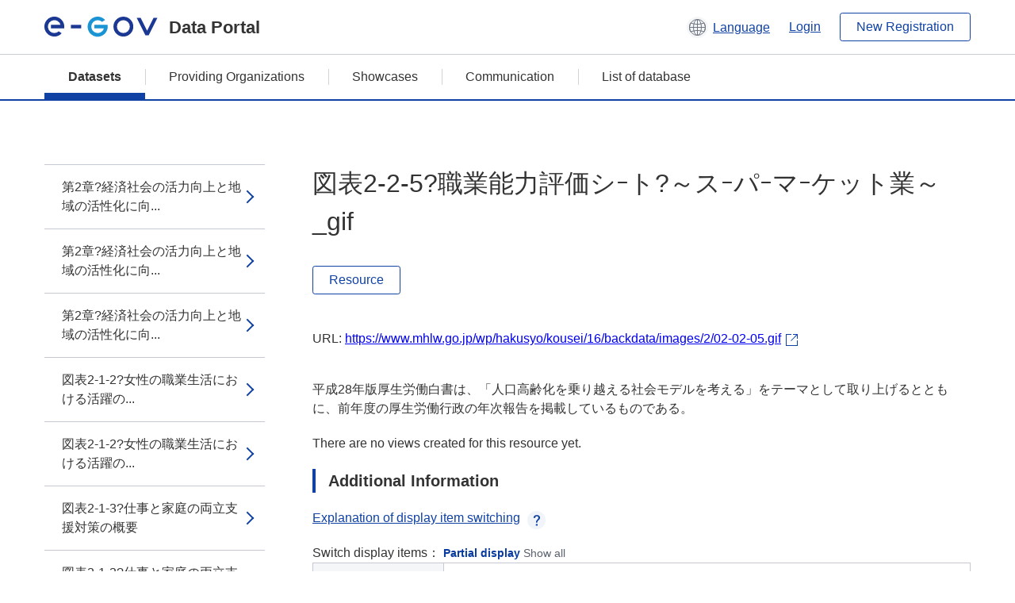

--- FILE ---
content_type: text/html; charset=utf-8
request_url: https://data.e-gov.go.jp/data/en/dataset/mhlw_20170209_0015/resource/06e82efe-d506-4daa-ac8c-3a3640b6614a
body_size: 5077
content:
<!DOCTYPE html>
<!--[if IE 9]> <html lang="en" class="ie9"> <![endif]-->
<!--[if gt IE 8]><!--> <html lang="en"> <!--<![endif]-->
  <head>
    
  <meta charset="utf-8" />
      <meta name="generator" content="ckan 2.9.5" />
      <meta name="viewport" content="width=device-width">
  
  <meta name="description" content="データカタログに登録済みのデータセットのリソース詳細情報を表示します。" />
  <meta name="keywords" content="公共データ,オープンデータ,データカタログ,データセット,リソース" />


    <title>平成28年版厚生労働白書_本編図表バックデータ_資料編_第2部_第2章 | 図表2-2-5?職業能力評価シｰト?～スｰパｰマｰケット業～_gif | e-Govデータポータル</title>

    
    <link rel="shortcut icon" href="/data/base/images/favicon.ico" />
    
  
  
  
  


    
  
      
      
    
  
  <meta property="og:title" content="平成28年版厚生労働白書_本編図表バックデータ_資料編_第2部_第2章 - 図表2-2-5?職業能力評価シｰト?～スｰパｰマｰケット業～_gif - e-Govデータポータル">
  <meta property="og:description" content="平成28年版厚生労働白書は、「人口高齢化を乗り越える社会モデルを考える」をテーマとして取り上げるとともに、前年度の厚生労働行政の年次報告を掲載しているものである。">


    
    <link href="/data/webassets/ckanext-datasetslist-theme/637f4624_jquery-ui-min-css.css" rel="stylesheet"/>
<link href="/data/webassets/ckanext-datasetslist-theme/a8504815_datasetslist_theme_css.css" rel="stylesheet"/>
<link href="/data/webassets/ckanext-datasetslist-theme/088fc192_datasetslist_theme_form_tooltip_css.css" rel="stylesheet"/>
<link href="/data/webassets/vendor/bc192712_select2.css" rel="stylesheet"/>
<link href="/data/webassets/vendor/0b01aef1_font-awesome.css" rel="stylesheet"/>
<link href="/data/webassets/ckanext-datasetslist-theme/79ca7695_suggest_css.css" rel="stylesheet"/>
    
  </head>

  
  <body data-site-root="https://data.e-gov.go.jp/data/" data-locale-root="https://data.e-gov.go.jp/data/en/" >

    

    
        

<div id="blockskip">
  <a href="#contents">Go to main text of this page</a>
</div>
<header>
  <div class="header_title_container">
    <div class="header_title_inner header-image">
      <button class="header_menu_btn" id="header_menu_btn_01" aria-label="Menu" data-dialog="header_nav_area">
        <span class="menu_bar"></span>
        <span class="menu_bar"></span>
        <span class="menu_bar"></span>
        <span class="menu_label">Menu</span>
      </button>
  
    
      <a href="/data/en/" class="header_logo"><img src="/data/base/images/logo.svg" alt="e-Govデータポータル"></a>
      <span class="header_title">Data Portal</span>
    
  
      <div class="header_lang_wrapper">
        <a href="#" class="header_lang_link" role="button" aria-expanded="false" aria-controls="lang_menu_01" style="text-decoration: none;">
          <img class="icon_header_lang" src="/data/base/images/icon_header_lang.svg" alt="Image of language switching">
          <span class="only_pc lang_link" lang="en" style="margin-left: 0.15rem !important">Language</span>
        </a>
        <ul class="lang_menu" id="lang_menu_01" aria-label="Account menu">
          <li><a href="/data/ja/dataset/mhlw_20170209_0015/resource/06e82efe-d506-4daa-ac8c-3a3640b6614a">日本語</a></li>
          <li><a href="/data/en/dataset/mhlw_20170209_0015/resource/06e82efe-d506-4daa-ac8c-3a3640b6614a" lang="en">English</a></li>
        </ul>
      </div>
  
    
      <a href="https://data.e-gov.go.jp/info/en/keycloak/login" 
           class="header_link only_pc ml-0 pc-ml-6">
          Login
      </a>
    
      <button class="btn_normal only_pc ml-0 pc-ml-6" onclick="location.href='https://account.e-gov.go.jp/user/pre-registration/init?service_type=00'">New Registration</button>
    
  
    </div>
  </div>
  <div class="header_nav_container" id="header_nav_area" aria-labelledby="header_menu_btn_01">
    <nav class="header_nav">
      <div class="nav_header">
        <img class="header_menu_logo" src="/data/base/images/logo.svg" alt="e-Govデータポータル" tabindex="0">
        <button class="close_dialog close_dialog_btn">
          <span class="close_dialog_label">Close</span>
        </button>
      </div>
  
    
    
      <div class="nav_user_links">
        <a href="https://data.e-gov.go.jp/info/en/keycloak/login" class="header_link header_link_in_menu">Login</a>
      
        <a href="https://data.e-gov.go.jp/info/en/#" class="header_link header_link_in_menu">New Registration</a>
      
      </div>
  
      <ul class="nav_bar">
                <li class="active"><a href="/data/en/dataset/?organization=default">Datasets</a></li><li><a href="/data/en/organization/?q=default">Providing Organizations</a></li><li><a href="/data/en/showcase?organization=default">Showcases</a></li>
  

    
        <li><a href="https://data.e-gov.go.jp/info/en/communication/list">Communication</a></li>
        <li><a href="/info/databasesite">List of database</a></li>
  
      </ul>
      <ul class="nav_bottom_links">
        <li><a href="/info/about-site">About this site</a></li>
        <li><a href="/info/service-policy">Terms of Use</a></li>
        <li><a href="/info/help">Help</a></li>
        <li><a href="/info/terms">Terms and Conditions</a></li>
        <li><a href="/info/privacy-policy">Privacy Policy</a></li>
        <li><a href="/info/contacts">Contact Us</a></li>
        <li><a href="https://data.e-gov.go.jp/info/en/dashboard/metrics">Dashboard</a></li>
        <li><a href="/info/site-map">Site Map</a></li>
      </ul>
    
    </nav>
  </div>
</header>

    

    
    
      <main>
        
          <div class="contents_area flash-messages mb-5 pc-mb-5">
            
              
            
          </div>
        
      <div class="contents_area" id="contents">
    
      <!-- <div class="container"> -->
        

          <div class="row wrapper no-nav">

            


 
    


  
    <div class="side_menu_contents">
      <nav>
        
          
            <ul class="side_menu_link_list">
              
                <li class="side_menu_link_list_item">
                  <a class="side_menu_link" href="/data/en/dataset/mhlw_20170209_0015/resource/cccc4df4-e218-4dbd-9035-4a8f75bc5422?inner_span=True">第2章?経済社会の活力向上と地域の活性化に向...</a>
                </li>
              
                <li class="side_menu_link_list_item">
                  <a class="side_menu_link" href="/data/en/dataset/mhlw_20170209_0015/resource/27f2fb18-8043-462c-aeb8-d5d56ce92794?inner_span=True">第2章?経済社会の活力向上と地域の活性化に向...</a>
                </li>
              
                <li class="side_menu_link_list_item">
                  <a class="side_menu_link" href="/data/en/dataset/mhlw_20170209_0015/resource/082db6d4-a233-4441-9670-75bfc2895cc9?inner_span=True">第2章?経済社会の活力向上と地域の活性化に向...</a>
                </li>
              
                <li class="side_menu_link_list_item">
                  <a class="side_menu_link" href="/data/en/dataset/mhlw_20170209_0015/resource/7a6f415c-3bd4-4542-8990-9500f9730c7f?inner_span=True">図表2-1-2?女性の職業生活における活躍の...</a>
                </li>
              
                <li class="side_menu_link_list_item">
                  <a class="side_menu_link" href="/data/en/dataset/mhlw_20170209_0015/resource/e371776c-cf5c-4627-8151-6ea98d9f7f39?inner_span=True">図表2-1-2?女性の職業生活における活躍の...</a>
                </li>
              
                <li class="side_menu_link_list_item">
                  <a class="side_menu_link" href="/data/en/dataset/mhlw_20170209_0015/resource/fbebee1c-bfce-4d0c-877d-69587648ecdd?inner_span=True">図表2-1-3?仕事と家庭の両立支援対策の概要</a>
                </li>
              
                <li class="side_menu_link_list_item">
                  <a class="side_menu_link" href="/data/en/dataset/mhlw_20170209_0015/resource/7f719171-32ab-454a-add4-3ed132256b0a?inner_span=True">図表2-1-3?仕事と家庭の両立支援対策の概要_gif</a>
                </li>
              
                <li class="side_menu_link_list_item">
                  <a class="side_menu_link" href="/data/en/dataset/mhlw_20170209_0015/resource/031c0734-c58b-4ea8-8660-c9d1e2631042?inner_span=True">図表2-1-4?｢工賃倍増5か年計画｣と｢工...</a>
                </li>
              
                <li class="side_menu_link_list_item">
                  <a class="side_menu_link" href="/data/en/dataset/mhlw_20170209_0015/resource/b942ccdb-cd0c-420e-bb55-9698e7a54878?inner_span=True">図表2-1-4?｢工賃倍増5か年計画｣と｢工...</a>
                </li>
              
                <li class="side_menu_link_list_item">
                  <a class="side_menu_link" href="/data/en/dataset/mhlw_20170209_0015/resource/a61b93f4-76b8-4db5-b2ba-9e9f8b59b0c8?inner_span=True">図表2-1-5?国等による障害者就労施設等か...</a>
                </li>
              
                <li class="side_menu_link_list_item">
                  <a class="side_menu_link" href="/data/en/dataset/mhlw_20170209_0015/resource/a00c0f12-f7bb-40ab-ae4d-60b587d099b4?inner_span=True">図表2-1-5?国等による障害者就労施設等か...</a>
                </li>
              
                <li class="side_menu_link_list_item">
                  <a class="side_menu_link" href="/data/en/dataset/mhlw_20170209_0015/resource/d68a3725-0cd4-43be-8bed-a733920b948f?inner_span=True">図表2-1-6?平成26年度?国等における障...</a>
                </li>
              
                <li class="side_menu_link_list_item">
                  <a class="side_menu_link" href="/data/en/dataset/mhlw_20170209_0015/resource/2863cc7d-977e-4fe6-a13e-3bf65ca870a0?inner_span=True">図表2-1-6?平成26年度?国等における障...</a>
                </li>
              
                <li class="side_menu_link_list_item">
                  <a class="side_menu_link" href="/data/en/dataset/mhlw_20170209_0015/resource/8498a6f8-c275-4934-bd74-66a0c43af0af?inner_span=True">図表2-1-7?新ジョブ・カｰド制度（平成27年10月～）</a>
                </li>
              
                <li class="side_menu_link_list_item">
                  <a class="side_menu_link" href="/data/en/dataset/mhlw_20170209_0015/resource/8452d26c-b5ab-471c-9367-528bfcaca4d6?inner_span=True">図表2-1-7?新ジョブ・カｰド制度（平成2...</a>
                </li>
              
                <li class="side_menu_link_list_item">
                  <a class="side_menu_link" href="/data/en/dataset/mhlw_20170209_0015/resource/87127706-ef11-4fda-a188-10c87ece3b29?inner_span=True">第2節?成長分野などでの雇用創出、人材の育成...</a>
                </li>
              
                <li class="side_menu_link_list_item">
                  <a class="side_menu_link" href="/data/en/dataset/mhlw_20170209_0015/resource/615f5b5e-05db-42a1-a1a8-6075f4ed2723?inner_span=True">第2節?成長分野などでの雇用創出、人材の育成...</a>
                </li>
              
                <li class="side_menu_link_list_item">
                  <a class="side_menu_link" href="/data/en/dataset/mhlw_20170209_0015/resource/1c17898c-f6b6-40f3-8ca6-73cdf0ab2994?inner_span=True">図表2-2-2?ものづくりマイスタｰの企業派...</a>
                </li>
              
                <li class="side_menu_link_list_item">
                  <a class="side_menu_link" href="/data/en/dataset/mhlw_20170209_0015/resource/00a524ee-ecae-4e03-9f77-2efc7565a88d?inner_span=True">図表2-2-2?ものづくりマイスタｰの企業派...</a>
                </li>
              
                <li class="side_menu_link_list_item">
                  <a class="side_menu_link" href="/data/en/dataset/mhlw_20170209_0015/resource/a409ac25-9c4f-40ea-a7a4-f0c87d4e4bb3?inner_span=True">図表2-2-3?各種技能競技大会の概要</a>
                </li>
              
                <li class="side_menu_link_list_item">
                  <a class="side_menu_link" href="/data/en/dataset/mhlw_20170209_0015/resource/2a4ac6fa-81c3-41af-a0ba-996d4628764b?inner_span=True">図表2-2-3?各種技能競技大会の概要_gif</a>
                </li>
              
                <li class="side_menu_link_list_item">
                  <a class="side_menu_link" href="/data/en/dataset/mhlw_20170209_0015/resource/e8491071-8e63-4e0b-9c5b-e27f2f8360f5?inner_span=True">図表2-2-4?キャリアマップ?～スｰパｰマｰケット業～</a>
                </li>
              
                <li class="side_menu_link_list_item">
                  <a class="side_menu_link" href="/data/en/dataset/mhlw_20170209_0015/resource/8261926b-9680-4941-aaa8-0bb123839d9d?inner_span=True">図表2-2-4?キャリアマップ?～スｰパｰマ...</a>
                </li>
              
                <li class="side_menu_link_list_item">
                  <a class="side_menu_link" href="/data/en/dataset/mhlw_20170209_0015/resource/de63412d-4c0e-4fc4-ae40-e68b9534448f?inner_span=True">図表2-2-5?職業能力評価シｰト?～スｰパｰマｰケット業～</a>
                </li>
              
                <li class="side_menu_link_list_item active">
                  <a class="side_menu_link" href="/data/en/dataset/mhlw_20170209_0015/resource/06e82efe-d506-4daa-ac8c-3a3640b6614a?inner_span=True">図表2-2-5?職業能力評価シｰト?～スｰパ...</a>
                </li>
              
                <li class="side_menu_link_list_item">
                  <a class="side_menu_link" href="/data/en/dataset/mhlw_20170209_0015/resource/84a8b084-b60a-4e1f-bd79-9ca91931bb3b?inner_span=True">図表2-2-6?試験実施内容の詳細</a>
                </li>
              
                <li class="side_menu_link_list_item">
                  <a class="side_menu_link" href="/data/en/dataset/mhlw_20170209_0015/resource/b25dd591-1dec-49ea-ba34-c38a62213259?inner_span=True">図表2-2-6?試験実施内容の詳細_gif</a>
                </li>
              
                <li class="side_menu_link_list_item">
                  <a class="side_menu_link" href="/data/en/dataset/mhlw_20170209_0015/resource/0431a195-4f9e-4e7b-838c-09b512b1afbe?inner_span=True">図表2-2-7?試験実施内容の一例</a>
                </li>
              
                <li class="side_menu_link_list_item">
                  <a class="side_menu_link" href="/data/en/dataset/mhlw_20170209_0015/resource/6e2c5627-7444-405f-aeda-490c46f60c41?inner_span=True">図表2-2-7?試験実施内容の一例_gif</a>
                </li>
              
                <li class="side_menu_link_list_item">
                  <a class="side_menu_link" href="/data/en/dataset/mhlw_20170209_0015/resource/13ff1cdc-e5ae-4fe9-9625-d04d9764e5b9?inner_span=True">図表2-2-8?受検申請者数の推移（過去6年）</a>
                </li>
              
                <li class="side_menu_link_list_item">
                  <a class="side_menu_link" href="/data/en/dataset/mhlw_20170209_0015/resource/1f7249ba-360f-4e16-a3c5-e0a00f0bd9a2?inner_span=True">図表2-2-8?受検申請者数の推移（過去6年）_gif</a>
                </li>
              
                <li class="side_menu_link_list_item">
                  <a class="side_menu_link" href="/data/en/dataset/mhlw_20170209_0015/resource/e379aeb3-65d9-415f-92f7-9368c115fc67?inner_span=True">図表2-2-8?受検申請者数の推移（過去6年）_xls</a>
                </li>
              
                <li class="side_menu_link_list_item">
                  <a class="side_menu_link" href="/data/en/dataset/mhlw_20170209_0015/resource/57abdab6-86d9-488c-a308-dedad204724c?inner_span=True">第4節?震災復興のための雇用対策
図表2-4...</a>
                </li>
              
                <li class="side_menu_link_list_item">
                  <a class="side_menu_link" href="/data/en/dataset/mhlw_20170209_0015/resource/e8e8783f-9bfb-4814-a3e1-6851a657f2f5?inner_span=True">第4節?震災復興のための雇用対策
図表2-4...</a>
                </li>
              
                <li class="side_menu_link_list_item">
                  <a class="side_menu_link" href="/data/en/dataset/mhlw_20170209_0015/resource/5a4a8f81-cfde-41a0-a777-93cceb184f18?inner_span=True">図表2-4-2?震災等対応雇用支援事業の事業...</a>
                </li>
              
                <li class="side_menu_link_list_item">
                  <a class="side_menu_link" href="/data/en/dataset/mhlw_20170209_0015/resource/7152563e-e9d4-4ef0-b96f-c5e1aae0e052?inner_span=True">図表2-4-2?震災等対応雇用支援事業の事業...</a>
                </li>
              
                <li class="side_menu_link_list_item">
                  <a class="side_menu_link" href="/data/en/dataset/mhlw_20170209_0015/resource/7dffb684-cfe4-4949-a082-d03f78a53dd7?inner_span=True">図表2-4-3?原子力災害対応雇用支援事業の概要</a>
                </li>
              
                <li class="side_menu_link_list_item">
                  <a class="side_menu_link" href="/data/en/dataset/mhlw_20170209_0015/resource/a16fa3c0-1027-4261-aabf-aee8daa20671?inner_span=True">図表2-4-3?原子力災害対応雇用支援事業の概要_gif</a>
                </li>
              
                <li class="side_menu_link_list_item">
                  <a class="side_menu_link" href="/data/en/dataset/mhlw_20170209_0015/resource/38a07826-3397-4bc0-a735-9e43df5ab7cd?inner_span=True">図表2-4-4?事業復興型雇用創出事業の概要</a>
                </li>
              
                <li class="side_menu_link_list_item">
                  <a class="side_menu_link" href="/data/en/dataset/mhlw_20170209_0015/resource/79f7bdb8-4fcf-4a32-998c-21859fca8478?inner_span=True">図表2-4-4?事業復興型雇用創出事業の概要_gif</a>
                </li>
              
            </ul>
          
        
      </nav>
    </div>
  

  


 
          </div>

          
              <!--<div class="primary col-sm-9 col-xs-12" role="main">-->
                
              <div class="main_contents">
                
  
    <section class="module module-resource" role="complementary">
      
      <div class="module-content">
        <div class="actions pc_align_right mb-0 pc-mb-0">
          
          
            
  
            
            
  

          
          
        </div>
        
          
            
          
          
            <h1 class="page_title mt-0 pc-mt-0 mb-8 pc-mb-8">図表2-2-5?職業能力評価シｰト?～スｰパｰマｰケット業～_gif</h1>
          

          
              
                  <a class="btn btn_normal mt-0 pc-mt-0 mb-5 pc-mb-5 resource-type-None resource-url-analytics" href="https://www.mhlw.go.jp/wp/hakusyo/kousei/16/backdata/images/2/02-02-05.gif" target="_blank">
                    
                      Resource
                    
                  </a>
            

           <br /><br />

          
            
              <div class="text-muted ellipsis" style="margin-bottom:10px; word-break: break-all; display: flex;">
                
                <span class="link_accessory_text mt-0 pc-mt-0 mb-5 pc-mb-5">
                  URL:
                  <a class="resource-url-analytics" href="https://www.mhlw.go.jp/wp/hakusyo/kousei/16/backdata/images/2/02-02-05.gif" title="https://www.mhlw.go.jp/wp/hakusyo/kousei/16/backdata/images/2/02-02-05.gif">
                    https://www.mhlw.go.jp/wp/hakusyo/kousei/16/backdata/images/2/02-02-05.gif
                  </a>
                </span>
                
                  <div class="link_accessory_icon"></div>
                
              </div>
            
          
          <div class="prose notes" property="rdfs:label">
            
              <p class="text mt-5 pc-mt-5 mb-5 pc-mb-5">平成28年版厚生労働白書は、「人口高齢化を乗り越える社会モデルを考える」をテーマとして取り上げるとともに、前年度の厚生労働行政の年次報告を掲載しているものである。</p>
            
            
            
          </div>
        
      
      
      
        
          
          

        
          
            <div class="resource-view">
              
              
              
                
                <div class="data-viewer-info">
                  <p>There are no views created for this resource yet.</p>
                  
                </div>
              
            </div>
          
        </div>
      
      
      
      
    </section>
  


                
  
    
      <section class="module">
        
  
  
        <div class="module-content">
          <h2 class="page_title_icon mt-5 pc-mt-5 mb-5 pc-mb-5">Additional Information</h2>
          <ul class="checkbox_list mt-5 pc-mt-5 mb-0 pc-mb-0" role="group">
            <div class="link_accordion link_accordion_rear mt-5 pc-mt-5 mb-5 pc-mb-5 ml-0 pc-ml-0">
              <a class="link_accordion_handle" role="button" aria-expanded="false" aria-controls="link_accordion_content02" aria-label="Button to open explanation about switching display items" tabindex="0">
                <img class="link_accordion_icon_image" src="/data/base/images/icon_question_mark.svg" alt="Button to open explanation about switching display items">
                Explanation of display item switching
              </a>
              <div id="link_accordion_content02" class="link_accordion_content mt-0 pc-mt-0 mb-0 pc-mb-0">
                <div class="arrow_up"></div>
                <div class="link_accordion_content_inner">
                  <p class="text mt-0 pc-mt-0 mb-0 pc-mb-0">
                    You can switch the metadata items displayed in the detailed information.<br>Display partial: Displays only the e-Gov Data Portal standard metadata items (item names are displayed in bold).<br>Display all: Displays all metadata items including items in the local government standard ODS open data list.
                  </p>
                </div>
              </div>
            </div>
            <li>Switch display items：
              <input type="radio" id="metadata_detail_toggle_min" name="metadata_detail_toggle" class="metadata_detail_toggle" data-module="metadata_detail_toggle" checked>
              <label for="metadata_detail_toggle_min">Partial display</label>
              <input type="radio" id="metadata_detail_toggle_max" name="metadata_detail_toggle" class="metadata_detail_toggle" data-module="metadata_detail_toggle">
              <label for="metadata_detail_toggle_max">Show all</label>
            </li>
          </ul>
          <table class="table_vertical mt-0 pc-mt-0 mb-0 pc-mb-0" data-module="table-toggle-more">
            <tbody>
              <tr class="metadata_basic_field">
                <th class="pc_percentage_20" scope="row">Title</th>
                <td>図表2-2-5?職業能力評価シｰト?～スｰパｰマｰケット業～_gif</td>
              </tr>
              <tr class="metadata_basic_field">
                <th scope="row">URL</th>
                <td>
                  
                    


    <a class="link_accessory mt-2 pc-mt-2 mb-2 pc-mb-2" href="https://www.mhlw.go.jp/wp/hakusyo/kousei/16/backdata/images/2/02-02-05.gif" target="_blank" style="display: flex;">
        <span>https://www.mhlw.go.jp/wp/hakusyo/kousei/16/backdata/images/2/02-02-05.gif</span>
        <div class="link_accessory_icon"></div>
    </a>

                  
                </td>
              </tr>
              <tr class="metadata_basic_field">
                <th scope="row">Description</th>
                <td>平成28年版厚生労働白書は、「人口高齢化を乗り越える社会モデルを考える」をテーマとして取り上げるとともに、前年度の厚生労働行政の年次報告を掲載しているものである。</td>
              </tr>
              <tr class="metadata_basic_field">
                <th scope="row">Format</th>
                <td>GIF</td>
              </tr>
              <tr class="metadata_basic_field">
                <th scope="row">File Size</th>
                <td>
                    
                        
                    
                        
                    
                        
                            82,169
                        
                    
                        
                    
                        
                    
                        
                    
                        
                    
                        
                    
                        
                    
                        
                    
                        
                    
                </td>
              </tr>
              <tr class="metadata_basic_field">
                <th scope="row">Last Modified Date</th>
                <td>May 16, 2023</td>
              </tr>
              <tr class="metadata_basic_field">
                <th scope="row">License</th>
                <td>CC BY</td>
              </tr>
              <tr class="metadata_detail_field hide">
                <th scope="row" aria-label="Local Government Standard ODS Open Data List Items Status">Status</th>
                <td></td>
              </tr>
              <tr class="metadata_detail_field hide">
                <th scope="row" aria-label="Local Government Standard ODS Open Data List Items Terms and Conditions">Terms and Conditions</th>
                <td></td>
              </tr>
              <tr class="metadata_detail_field hide">
                <th scope="row" aria-label="Local Government Standard ODS Open Data List Items Related Documents">Related Documents</th>
                <td></td>
              </tr>
              <tr class="metadata_basic_field">
                <th scope="row">Copyright</th>
                <td></td>
              </tr>
              <tr class="metadata_basic_field">
                <th scope="row">Language</th>
                <td>
                    
                        
                    
                        
                            ja
                        
                    
                        
                    
                        
                    
                        
                    
                        
                    
                        
                    
                        
                    
                        
                    
                        
                    
                        
                    
                </td>
              </tr>
              <tr class="metadata_detail_field hide">
                <th scope="row" aria-label="Local Government Standard ODS Open Data List Items Compliant Standard">Compliant Standard</th>
                <td></td>
              </tr>
              <tr class="metadata_detail_field hide">
                <th scope="row" aria-label="Local Government Standard ODS Open Data List Items API Availability">API Availability</th>
                <td></td>
              </tr>
              
              
              

              
            </tbody>
          </table>
        </div>
        

      </section>
    
  

              </div>
            



        
      <!-- </div> -->
    </div>
  </main>
  

  
      <footer>
    <div class="footer_inner">
        <ul class="footer_items mt-0 pc-mt-0 mb-2 pc-mb-4">
            <li><a href="/info/about-site">About this site</a></li>
            <li><a href="/info/service-policy">Terms of Use</a></li>
            <li><a href="/info/help">Help</a></li>
            <li><a href="/info/terms">Terms and Conditions</a></li>
            <li><a href="/info/privacy-policy">Privacy Policy</a></li>
            <li><a href="/info/contacts">Contact Us</a></li>
            <li><a href="https://data.e-gov.go.jp/info/en/dashboard/metrics">Dashboard</a></li>
            <li><a href="/info/site-map">Site Map</a></li>
        </ul>
        <p class="copy_right" lang="en">Copyright © Digital Agency All Rights Reserved.</p>
    </div>
</footer>
    <div>
      <a class="to_pagetop" role="button" href="#contents">ページトップへ移動</a>
    </div>


  
  
  
    
  
  
  
    
  
  
  
  
  
  


      

    
    
    
    <script src="/data/webassets/vendor/d8ae4bed_jquery.js" type="text/javascript"></script>
<script src="/data/webassets/vendor/fb6095a0_vendor.js" type="text/javascript"></script>
<script src="/data/webassets/vendor/580fa18d_bootstrap.js" type="text/javascript"></script>
<script src="/data/webassets/base/8597cdcc_main.js" type="text/javascript"></script>
<script src="/data/webassets/base/19c28fdb_ckan.js" type="text/javascript"></script>
<script src="/data/webassets/base/cd2c0272_tracking.js" type="text/javascript"></script>
<script src="/data/webassets/ckanext-datasetslist-theme/9cad9e6d_datasetslist_theme_js.js" type="text/javascript"></script>
<script src="/data/webassets/ckanext-datasetslist-theme/169dffff_datasetslist_theme_form_tooltip_js.js" type="text/javascript"></script>
<script src="/data/webassets/ckanext-datasetslist-theme/4d255bdc_typeahead_js.js" type="text/javascript"></script>
<script src="/data/webassets/ckanext-datasetslist-theme/f831a5b6_suggest_js.js" type="text/javascript"></script>
<script src="/data/webassets/ckanext-datasetslist-theme/ab1b9d49_rating_js.js" type="text/javascript"></script>
<script src="/data/webassets/ckanext-datasetslist-theme/dec0930d_get_template_js.js" type="text/javascript"></script>
  </body>
</html>